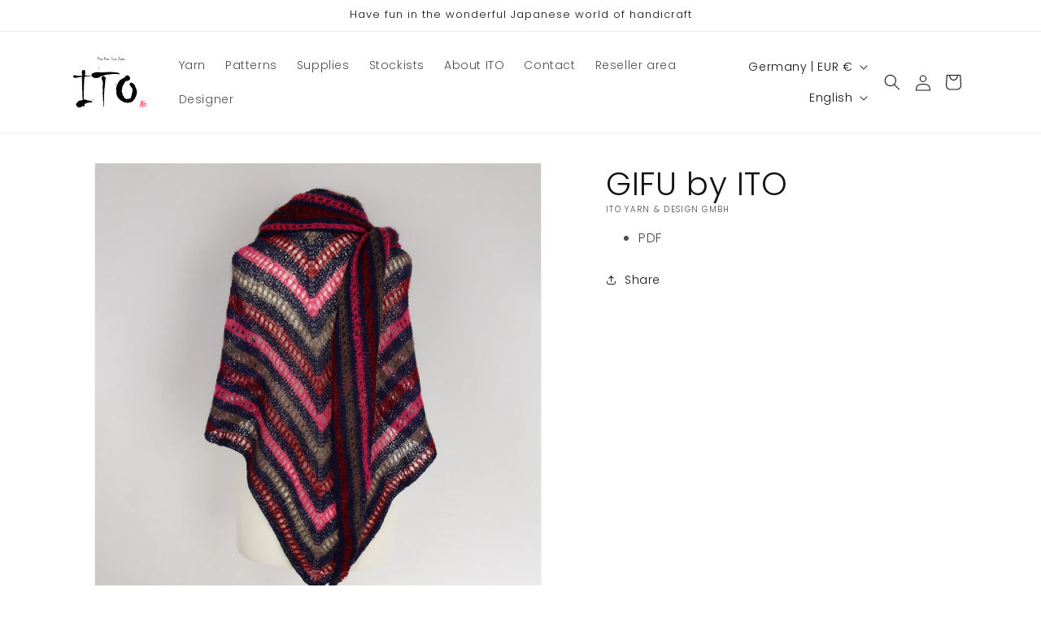

--- FILE ---
content_type: image/svg+xml
request_url: https://ito-yarn.com/cdn/shop/files/Logo_ITO_FineYarnfrom_Japan.svg?v=1711967660&width=90
body_size: 7471
content:
<?xml version="1.0" encoding="UTF-8" standalone="no"?>
<!-- Created with Inkscape (http://www.inkscape.org/) -->

<svg
   version="1.1"
   id="svg1"
   width="131.28516"
   height="91.445312"
   viewBox="0 0 131.28516 91.445314"
   sodipodi:docname="Logo ITO_FineYarnfrom Japan.eps"
   inkscape:export-filename="Logo ITO_FineYarnfrom Japan.eps.svg"
   inkscape:export-xdpi="96"
   inkscape:export-ydpi="96"
   xmlns:inkscape="http://www.inkscape.org/namespaces/inkscape"
   xmlns:sodipodi="http://sodipodi.sourceforge.net/DTD/sodipodi-0.dtd"
   xmlns="http://www.w3.org/2000/svg"
   xmlns:svg="http://www.w3.org/2000/svg">
  <defs
     id="defs1" />
  <sodipodi:namedview
     id="namedview1"
     pagecolor="#ffffff"
     bordercolor="#000000"
     borderopacity="0.25"
     inkscape:showpageshadow="2"
     inkscape:pageopacity="0.0"
     inkscape:pagecheckerboard="0"
     inkscape:deskcolor="#d1d1d1" />
  <g
     id="g1"
     inkscape:groupmode="layer"
     inkscape:label="1"
     transform="translate(-235.16797,-0.71484392)">
    <g
       id="group-R5">
      <path
         id="path2"
         d="m 2.2508582,-3.996519 -0.046875,-0.07034 -0.058594,-0.011723 -0.058594,-0.058617 -0.023437,-0.046893 -0.09375,-0.011723 -0.035156,-0.046893 -0.2695313,-0.058617 -0.070312,-0.058617 -0.1289062,-0.03517 h -0.09375 l -0.082031,0.03517 -0.082031,0.046893 -0.058594,0.082063 -0.1171875,0.093787 -0.09375,0.058617 -0.0820313,0.046893 -0.0351563,0.058617 H 0.7625778 L 0.703984,-3.937902 H 0.5867965 l -0.10546875,0.03517 -0.0585938,0.093787 -0.0351563,0.1875731 -0.046875,0.1406798 0.0234375,0.093787 -0.046875,0.1641265 -0.0117188,0.1289565 v 0.1641265 l 0.0351563,0.4220395 -0.0234375,0.1758498 0.046875,0.4103162 0.0117188,0.1992965 0.0234375,0.1172332 v 0.1641265 l 0.046875,0.1641264 0.0117188,0.1406799 0.0117188,0.21101975 0.0117188,0.22274309 0.0351562,0.293083 0.0117188,0.19929645 -0.046875,0.0703399 -0.0351563,0.07033992 0.0117188,0.10550989 0.0585937,0.10550988 0.0585938,0.0703399 0.09375,0.0937866 0.0351563,0.0234466 0.046875,-0.0117233 0.0351563,-0.03517 0.0234375,-0.0586166 0.0351563,-0.0820632 V 0.03630322 l -0.0351563,-0.09378657 -0.0585938,-0.10550988 -0.0117188,-0.18757313 -0.0351563,-0.21101976 v -0.42203953 l -0.0117188,-0.17584985 -0.0117188,-0.1875731 -0.0117188,-0.2227431 -0.0117188,-0.093787 0.0117188,-0.082063 0.0585938,-0.058617 0.0820313,-0.07034 v -0.082063 l 0.046875,-0.058617 0.1171875,0.023447 0.10546875,-0.03517 h 0.234375 l 0.1523438,0.011723 H 1.688359 l 0.1054688,-0.058617 -0.011719,-0.07034 -0.082031,-0.023447 -0.082031,0.011723 -0.058594,-0.023447 -0.140625,-0.023447 -0.09375,-0.023447 H 1.2078895 l -0.1875,0.023447 -0.11718752,-0.023447 -0.0585938,-0.03517 -0.0351563,-0.058617 0.0117188,-0.1055099 v -0.1289565 l 0.0117188,-0.1406798 0.0234375,-0.1406799 0.0351563,-0.1172332 -0.0117188,-0.1289565 0.0117188,-0.1055099 0.046875,-0.1055099 0.0351563,-0.093787 0.0585937,-0.082063 0.070312,-0.082063 0.140625,-0.1172332 0.070312,-0.023447 0.023437,-0.03517 0.082031,-0.03517 0.09375,-0.046893 0.082031,-0.023447 h 0.1289063 l 0.1523437,0.03517 0.1992188,0.023447 h 0.070312 l 0.046875,-0.03517 0.058594,-0.058617 0.023437,-0.07034 z m 0.2080078,0.7033992 -0.035156,0.011723 -0.011719,0.058617 0.046875,0.011723 0.046875,-0.023447 z m 0.3046875,0.1172332 -0.046875,-0.011723 -0.070312,0.011723 -0.1171875,0.023447 -0.1054687,0.011723 -0.070312,0.011723 -0.082031,0.046893 -0.046875,0.046893 -0.023437,0.07034 -0.011719,0.058617 0.011719,0.058617 0.023437,0.07034 0.070312,0.093787 0.058594,0.058617 0.058594,0.03517 0.046875,0.03517 h 0.1640625 l 0.058594,-0.046893 0.046875,-0.058617 0.023437,-0.07034 v -0.093786 l -0.023437,-0.03517 -0.035156,-0.058617 v -0.046893 l 0.046875,-0.07034 0.046875,-0.046893 0.011719,-0.046893 z m 0.070312,1.2661186 -0.035156,-0.03517 -0.046875,-0.023447 -0.046875,-0.058617 H 2.646366 l -0.058594,-0.03517 -0.058594,-0.046893 -0.070312,-0.023447 -0.058594,0.023447 -0.046875,0.011723 -0.046875,0.058617 -0.023437,0.07034 0.023437,0.07034 0.011719,0.07034 0.011719,0.1055099 -0.011719,0.1055099 v 0.2344664 l 0.011719,0.058617 0.046875,0.1172332 0.035156,0.03517 0.046875,0.03517 0.023437,0.058617 v 0.07034 l 0.011719,0.0820632 -0.011719,0.0820632 0.011719,0.1172332 0.011719,0.0468933 0.011719,0.1758498 0.011719,0.0703399 v 0.0820632 l 0.011719,0.0586166 v 0.0937866 l 0.046875,0.0820632 v 0.0586166 L 2.622929,0.0011338 2.646366,0.11836701 2.669803,0.17698361 2.69324,0.18870691 2.728396,0.17698361 2.763552,0.13009031 2.740115,0.07147371 V 0.02457989 L 2.716678,-0.04576003 2.704959,-0.12782327 2.69324,-0.19816317 2.681521,-0.25677977 v -0.14067985 l -0.023437,-0.0703399 0.023437,-0.0937866 -0.023437,-0.0820632 -0.023437,-0.0703399 V -0.81949911 L 2.646366,-0.91328571 2.634647,-1.0422423 v -0.1055098 l 0.011719,-0.093787 0.011719,-0.1055099 0.023437,-0.07034 -0.023437,-0.082063 0.035156,-0.093787 v -0.093787 l 0.023437,-0.082063 0.035156,-0.03517 0.058594,-0.023447 0.023437,-0.03517 z m 2.0712891,1.51230836 -0.023437,-0.0586166 -0.046875,-0.0703399 -0.011719,-0.0820632 -0.035156,-0.0820632 -0.011719,-0.0937866 V -0.9367323 l -0.023437,-0.0937865 -0.011719,-0.082063 -0.023437,-0.1875731 v -0.082063 l -0.035156,-0.093787 -0.035156,-0.082063 -0.035156,-0.046893 -0.011719,-0.082063 -0.035156,-0.07034 -0.035156,-0.082063 -0.035156,-0.046893 -0.082031,-0.023447 -0.1875,0.023447 -0.1640625,0.046893 -0.082031,0.011723 -0.058594,0.011723 -0.070312,-0.023447 -0.023437,-0.07034 -0.035156,-0.046893 -0.058594,-0.07034 -0.058594,-0.03517 -0.070312,-0.046893 H 3.4403114 l -0.070312,0.046893 -0.035156,0.03517 -0.035156,0.058617 v 0.1289566 l 0.023437,0.058617 0.023437,0.046893 0.046875,0.058617 0.023437,0.07034 v 0.5744427 l 0.023437,0.0937865 v 0.15240316 l 0.011719,0.10550989 v 0.10550988 l 0.011719,0.10550988 0.011719,0.0703399 v 0.0586166 l 0.023437,0.1758498 0.023437,0.08206324 0.035156,0.10550988 0.023437,0.03516997 0.046875,0.02344664 h 0.046875 L 3.7332784,0.07147442 3.7801534,0.00113449 V -0.06920543 L 3.7332784,-0.23333191 V -0.5733082 l 0.011719,-0.12895652 v -0.10550989 l 0.011719,-0.10550988 0.023437,-0.10550991 0.046875,-0.058617 0.058594,-0.07034 0.011719,-0.058617 0.011719,-0.07034 0.035156,-0.07034 0.070312,-0.1055099 0.1171875,-0.1406798 0.070312,-0.023447 0.082031,-0.023447 0.070312,0.023447 0.035156,0.046893 0.082031,0.03517 0.070312,0.07034 0.046875,0.1524032 0.011719,0.2110197 0.046875,0.15240325 0.011719,0.0820632 0.023437,0.0820632 v 0.0820633 l 0.011719,0.0820632 0.023437,0.0820632 v 0.14067984 l 0.023437,0.0586166 0.046875,0.0468933 h 0.058594 l 0.035156,-0.0234466 0.023437,-0.0234466 z m -0.3046875,0.0937866 -0.046875,0.0468933 0.023437,0.0468933 0.035156,-0.0117233 0.023437,-0.03517 z M 7.0672645,-1.4056652 7.0321082,-1.5111751 6.9852332,-1.5697917 6.903202,-1.6518549 6.809452,-1.6987482 6.4696082,-1.874598 6.340702,-1.909768 6.1883582,-1.9332146 6.0711707,-1.9214913 h -0.140625 l -0.1054687,0.011723 -0.09375,0.046893 -0.082031,0.07034 -0.070312,0.1055099 -0.046875,0.011723 -0.046875,0.046893 -0.023437,0.03517 -0.070312,0.1406798 -0.023437,0.093787 -0.023437,0.1172332 v 0.1055099 l 0.011719,0.093787 0.035156,0.12895657 0.070312,0.15240316 0.070312,0.17584981 0.035156,0.0234466 0.046875,0.0820632 0.070312,0.0468933 0.070312,0.0586166 0.1171875,0.0937866 0.1289062,0.0820632 0.1054688,0.0586166 0.1289062,0.0234466 0.1289063,0.0117233 0.09375,-0.0234466 0.09375,-0.03517 0.09375,-0.0468933 0.09375,-0.0586166 0.046875,-0.03517 0.035156,-0.0234466 -0.011719,-0.0234467 H 6.762577 l -0.082031,0.0117233 -0.09375,0.03517 -0.070312,0.0117233 -0.09375,0.0234466 h -0.09375 l -0.082031,-0.03517 -0.070312,-0.03517 -0.1289063,-0.0586166 -0.058594,-0.0586166 -0.1289063,-0.14067984 -0.070312,-0.0820632 -0.035156,-0.0703399 -0.011719,-0.12895652 0.035156,-0.0586166 0.058594,-0.0234466 0.082031,-0.0117233 0.1054687,0.0117233 h 0.140625 l 0.082031,-0.0234466 0.09375,-0.0468932 0.09375,-0.03517 0.1289062,-0.03517 0.140625,-0.011723 0.1171875,-0.03517 0.1054688,-0.046893 0.082031,-0.046893 0.058594,-0.082063 z M 6.762577,-0.46779956 H 6.715702 l -0.011719,0.03517 0.023437,0.03517 0.035156,-0.03517 z m -0.2695313,-0.96131224 -0.082031,0.023447 -0.09375,0.023447 -0.1054688,0.011723 H 6.106327 l -0.09375,-0.023447 H 5.8953895 l -0.070312,-0.011723 -0.035156,0.011723 -0.023437,-0.046893 0.046875,-0.046893 0.046875,-0.03517 0.082031,-0.046893 0.082031,-0.03517 0.082031,-0.023447 h 0.09375 l 0.09375,0.011723 0.1640625,0.07034 0.046875,0.058617 z m 5.0126953,-3.0715099 -0.05859,0.023447 -0.01172,0.03517 0.05859,0.03517 0.02344,-0.058617 z m -0.02344,0.1875731 -0.03516,-0.023447 -0.04687,0.023447 -0.03516,0.011723 -0.222656,0.1875731 -0.08203,0.07034 -0.08203,0.1172332 -0.07031,0.082063 -0.07031,0.1406798 -0.07031,0.1055099 -0.05859,0.1289565 -0.07031,0.07034 -0.03516,0.1055098 -0.07031,0.1055099 -0.04687,0.1289566 -0.01172,0.082063 0.01172,0.1641265 -0.08203,0.1406798 -0.07031,0.1406799 -0.05859,0.1289565 -0.02344,0.082063 -0.03516,0.023447 -0.09375,-0.011723 -0.04687,0.011723 -0.082032,-0.07034 -0.011719,-0.058617 -0.1171875,-0.2461897 -0.058594,-0.1055099 -0.046875,-0.1406798 -0.046875,-0.1172332 -0.046875,-0.1641265 -0.023437,-0.1641265 -0.011719,-0.1406798 -0.011719,-0.1172332 -0.082031,-0.1289565 -0.082031,-0.082063 -0.1171875,-0.07034 -0.234375,-0.07034 -0.1171875,0.023447 H 8.880741 l -0.046875,0.023447 -0.011719,0.03517 -0.058594,0.058617 -0.023437,0.1055099 -0.011719,0.1055099 0.011719,0.058617 0.046875,0.093787 0.09375,0.1055099 0.058594,0.082063 0.09375,0.1406798 0.140625,0.1524032 0.1054687,0.1406798 0.082031,0.082063 0.082031,0.1172332 0.09375,0.093787 0.011719,0.07034 -0.046875,0.082063 -0.035156,0.082063 -0.023437,0.046893 0.023437,0.058617 0.035156,0.07034 0.082031,0.046893 0.046875,0.058617 0.070312,0.046893 0.046875,0.082063 0.023437,0.082063 0.023437,0.1055099 -0.011719,0.1172332 0.035156,0.093787 0.011719,0.1406799 0.058594,0.257913 v 0.093787 l 0.023437,0.10550987 -0.023437,0.0820632 v 0.25791305 l -0.023437,0.14067984 0.046875,0.35169961 0.035156,0.14067985 0.023437,0.10550988 0.035156,0.0234466 h 0.02344 l 0.03516,-0.0117233 0.02344,-0.03517 0.02344,-0.08206324 -0.01172,-0.12895653 0.01172,-0.04689328 v -0.0468933 l -0.02344,-0.1172332 0.02344,-0.11723321 v -0.1172332 l 0.02344,-0.16412648 0.03516,-0.15240317 0.04687,-0.12895652 0.02344,-0.10550987 0.02344,-0.1406798 0.03516,-0.1172332 0.02344,-0.1406799 0.03516,-0.1524031 0.03516,-0.1172333 0.01172,-0.1172332 0.03516,-0.058617 0.03516,-0.1406798 0.05859,-0.1172332 0.08203,-0.1055099 0.07031,-0.046893 0.01172,-0.046893 0.08203,-0.1055099 0.02344,-0.1055099 0.04687,-0.1172332 0.01172,-0.1289565 v -0.2344664 l 0.03516,-0.1289566 0.02344,-0.1289565 0.05859,-0.1172332 0.03516,-0.1055099 0.04687,-0.1055099 0.04687,-0.082063 0.05859,-0.1172332 0.04687,-0.058617 0.05859,-0.03517 0.04687,-0.093786 0.08203,-0.058617 0.05859,-0.058617 0.03516,-0.07034 0.01172,-0.07034 z m 1.344726,3.49354943 -0.05859,0.0234466 v 0.03517 l 0.03516,0.0117233 0.03516,-0.0234466 z m 0.02344,0.48065614 -0.02344,-0.0937866 -0.03516,-0.0937866 -0.02344,-0.0820632 -0.05859,-0.24618973 -0.02344,-0.12895652 -0.02344,-0.14067982 v -0.1992964 l -0.08203,-0.2461898 -0.02344,-0.1055099 -0.03516,-0.1172332 -0.05859,-0.082063 -0.05859,-0.046893 -0.09375,-0.07034 -0.09375,-0.03517 -0.08203,-0.03517 -0.105469,-0.03517 -0.140625,0.011723 -0.175781,0.03517 -0.08203,0.03517 -0.09375,0.082063 -0.09375,0.046893 -0.08203,0.07034 -0.05859,0.082063 -0.05859,0.07034 -0.02344,0.07034 0.01172,0.07034 0.04687,0.058617 0.07031,0.03517 h 0.09375 l 0.105468,-0.023447 h 0.08203 l 0.08203,-0.011723 0.07031,-0.046893 0.07031,-0.03517 h 0.05859 l 0.03516,-0.011723 0.09375,0.011723 0.117187,0.03517 0.128907,0.1055099 0.09375,0.1641265 -0.02344,0.058617 -0.05859,0.023447 -0.257812,0.1289566 -0.105469,0.023447 -0.08203,0.0234466 -0.105469,0.0117233 -0.08203,0.0586166 -0.07031,0.0586166 -0.04687,0.0937866 -0.05859,0.0937866 -0.01172,0.0937866 v 0.21101976 l 0.04687,0.0820632 0.04687,0.0703399 0.09375,0.0586166 0.105469,0.03517 0.08203,0.0117233 0.05859,0.02344664 0.05859,-0.02344664 0.08203,-0.0234466 0.08203,-0.03517 0.105469,-0.03517 0.09375,-0.0468933 0.04687,-0.0586166 0.08203,-0.0468933 0.05859,-0.0586166 0.04687,-0.03517 0.03516,-0.0117233 0.02344,0.0234466 0.02344,0.0820632 0.03516,0.0586166 0.02344,0.0820632 0.05859,0.0468933 h 0.03516 l 0.04687,-0.0468933 z m -0.269532,0.0117233 -0.03516,0.0234466 -0.01172,0.03517 0.04687,0.0117233 0.02344,-0.0117233 z m -0.140625,-0.48065614 -0.01172,0.0937866 -0.04687,0.0586166 -0.04687,0.0703399 -0.05859,0.0468933 -0.140625,0.0937866 -0.05859,0.0117233 -0.04687,0.0468933 -0.09375,0.0234466 h -0.08203 l -0.08203,-0.0234466 -0.02344,-0.0586166 v -0.0703399 l 0.02344,-0.0586166 0.01172,-0.0586166 0.07031,-0.11723321 0.05859,-0.0468933 0.07031,-0.0234466 0.07031,-0.0117233 0.07031,-0.0468933 0.140625,-0.0468933 0.07031,-0.0117233 0.08203,0.0234466 0.02344,0.03517 z m 2.074219,-0.85580233 -0.02344,-0.03517 -0.07031,-0.023447 h -0.05859 l -0.09375,0.023447 -0.09375,0.011723 -0.164062,0.082063 -0.08203,0.046893 -0.05859,0.046893 -0.04687,0.011723 -0.03516,-0.011723 -0.03516,-0.03517 v -0.1172332 l -0.04687,-0.07034 -0.01172,-0.07034 -0.09375,-0.03517 -0.08203,-0.011723 -0.09375,0.03517 -0.08203,0.03517 -0.04687,0.03517 -0.03516,0.058617 -0.01172,0.07034 0.01172,0.07034 0.02344,0.082063 0.04687,0.058617 0.04687,0.082063 v 0.07034 l 0.01172,0.07034 v 0.093787 l 0.01172,0.10550983 -0.02344,0.18757312 v 0.18757313 l -0.01172,0.0703399 0.01172,0.0703399 v 0.29308301 l 0.04687,0.1172332 0.03516,0.04689328 0.04687,0.01172332 0.05859,-0.01172332 0.08203,-0.02344664 0.04687,-0.04689328 0.04687,-0.09378656 v -0.0820632 l 0.01172,-0.0937866 v -0.0820632 l 0.03516,-0.0820632 V -0.7960524 l 0.01172,-0.0820632 0.02344,-0.0703399 0.02344,-0.0820632 0.02344,-0.058617 v -0.093787 l 0.02344,-0.058617 0.03516,-0.082063 0.117187,-0.1172332 0.09375,-0.03517 0.04687,-0.07034 0.105469,-0.058617 0.07031,-0.011723 h 0.05859 l 0.04687,0.011723 0.04687,-0.011723 z m 1.798828,1.26611854 -0.02344,-0.0586166 -0.04687,-0.0703399 -0.01172,-0.0820632 -0.03516,-0.0820632 -0.01172,-0.0937866 v -0.15240316 l -0.02344,-0.0937865 -0.01172,-0.082063 -0.02344,-0.1875731 v -0.082063 l -0.03516,-0.093787 -0.03516,-0.082063 -0.03516,-0.046893 -0.01172,-0.082063 -0.03516,-0.07034 -0.03516,-0.082063 -0.03516,-0.046893 -0.08203,-0.023447 -0.1875,0.023447 -0.164063,0.046893 -0.08203,0.011723 -0.05859,0.011723 -0.07031,-0.023447 -0.02344,-0.07034 -0.03516,-0.046893 -0.05859,-0.07034 -0.05859,-0.03517 -0.07031,-0.046893 h -0.164063 l -0.07031,0.046893 -0.03516,0.03517 -0.03516,0.058617 v 0.1289566 l 0.02344,0.058617 0.02344,0.046893 0.04687,0.058617 0.02344,0.07034 v 0.5744427 l 0.02344,0.0937865 v 0.15240316 l 0.01172,0.10550989 v 0.10550988 l 0.01172,0.10550988 0.01172,0.0703399 v 0.0586166 l 0.02344,0.1758498 0.02344,0.08206324 0.03516,0.10550988 0.02344,0.03516997 0.04687,0.02344664 h 0.04687 l 0.05859,-0.01172332 0.04687,-0.07033993 v -0.07033992 l -0.04687,-0.16412648 v -0.33997629 l 0.01172,-0.12895652 v -0.10550989 l 0.01172,-0.10550988 0.02344,-0.10550989 0.04687,-0.058617 0.05859,-0.07034 0.01172,-0.058617 0.01172,-0.07034 0.03516,-0.07034 0.07031,-0.1055099 0.117188,-0.1406798 0.07031,-0.023447 0.08203,-0.023447 0.07031,0.023447 0.03516,0.046893 0.08203,0.03517 0.07031,0.07034 0.04687,0.1524032 0.01172,0.2110197 0.04687,0.15240323 0.01172,0.0820632 0.02344,0.0820632 v 0.0820633 l 0.01172,0.0820632 0.02344,0.0820632 v 0.14067984 l 0.02344,0.0586166 0.04687,0.0468933 h 0.05859 l 0.03516,-0.0234466 0.02344,-0.0234466 z m -0.304687,0.0937866 -0.04687,0.0468933 0.02344,0.0468933 0.03516,-0.0117233 0.02344,-0.03517 z m 3.676758,-3.44665614 -0.04687,-0.058617 -0.128907,-0.1289566 -0.07031,-0.03517 -0.08203,-0.023447 -0.105469,-0.03517 -0.09375,0.03517 h -0.07031 l -0.09375,0.023447 -0.08203,0.046893 -0.05859,0.03517 -0.04687,0.07034 -0.01172,0.093787 -0.02344,0.058617 -0.03516,0.082063 -0.04687,0.07034 -0.03516,0.093786 -0.04687,0.1641265 -0.01172,0.1055099 -0.02344,0.1758498 v 0.1641265 l 0.03516,0.1641265 -0.01172,0.07034 0.01172,0.07034 0.02344,0.1172332 0.02344,0.1055099 0.01172,0.1055099 v 0.046893 l -0.02344,0.03517 -0.07031,0.046893 -0.07031,-0.011723 h -0.07031 l -0.152343,0.023447 -0.07031,0.046893 -0.04687,0.07034 -0.01172,0.058617 0.01172,0.046893 0.02344,0.046893 0.105468,0.1055099 0.07031,0.023447 0.09375,0.011723 0.07031,-0.023447 0.07031,-0.011723 0.08203,-0.023447 0.05859,0.03517 v 1.13716207 l -0.01172,0.0937866 v 0.0937866 l -0.04687,0.16412648 -0.02344,0.10550988 -0.02344,0.11723321 -0.02344,0.09378656 v 0.18757312 l -0.01172,0.12895653 -0.02344,0.19929644 v 0.10550988 l 0.03516,0.0586166 0.05859,-0.0234466 0.03516,-0.0586166 -0.01172,-0.0820632 V 0.45834275 l 0.01172,-0.0937866 v -0.0820632 l 0.02344,-0.1172332 0.04687,-0.12895652 0.02344,-0.11723321 0.04687,-0.1172332 0.02344,-0.15240317 0.01172,-0.10550988 v -0.19929644 l 0.02344,-0.10550989 0.01172,-0.0937866 V -1.6518549 l 0.02344,-0.03517 0.117187,-0.082063 h 0.08203 l 0.152344,-0.046893 h 0.09375 l 0.246094,-0.082063 0.03516,-0.023447 -0.05859,-0.03517 -0.03516,-0.03517 -0.117187,-0.046893 h -0.09375 l -0.09375,-0.011723 -0.07031,0.011723 -0.04687,-0.023447 -0.117187,-0.011723 -0.07031,-0.023447 -0.04687,-0.046893 -0.01172,-0.046893 -0.01172,-0.093787 V -2.507657 l -0.01172,-0.1055099 0.03516,-0.093787 v -0.1406799 l 0.04687,-0.2344664 0.03516,-0.1055099 0.04687,-0.093787 0.01172,-0.082063 0.05859,-0.07034 0.08203,-0.058617 0.08203,-0.046893 0.07031,-0.023447 0.08203,-0.011723 h 0.128906 l 0.105469,-0.058617 0.02344,-0.058617 z m 1.3125,2.086751 -0.02344,-0.03517 -0.07031,-0.023447 h -0.05859 l -0.09375,0.023447 -0.09375,0.011723 -0.164063,0.082063 -0.08203,0.046893 -0.05859,0.046893 -0.04687,0.011723 -0.03516,-0.011723 -0.03516,-0.03517 v -0.1172332 l -0.04687,-0.07034 -0.01172,-0.07034 -0.09375,-0.03517 -0.08203,-0.011723 -0.09375,0.03517 -0.08203,0.03517 -0.04687,0.03517 -0.03516,0.058617 -0.01172,0.07034 0.01172,0.07034 0.02344,0.082063 0.04687,0.058617 0.04687,0.082063 v 0.07034 l 0.01172,0.07034 v 0.093787 l 0.01172,0.10550986 -0.02344,0.18757312 v 0.18757313 l -0.01172,0.0703399 0.01172,0.0703399 v 0.29308301 l 0.04687,0.1172332 0.03516,0.04689328 0.04687,0.01172332 0.05859,-0.01172332 0.08203,-0.02344664 0.04687,-0.04689328 0.04687,-0.09378656 v -0.0820632 l 0.01172,-0.0937866 v -0.0820632 l 0.03516,-0.0820632 v -0.28135969 l 0.01172,-0.0820632 0.02344,-0.0703399 0.02344,-0.0820632 0.02344,-0.058617 v -0.093787 l 0.02344,-0.058617 0.03516,-0.082063 0.117188,-0.1172332 0.09375,-0.03517 0.04687,-0.07034 0.105468,-0.058617 0.07031,-0.011723 h 0.05859 l 0.04687,0.011723 0.04687,-0.011723 z m 1.110351,0.07034 h -0.03516 l -0.02344,0.023447 0.03516,0.023447 0.03516,-0.011723 z m 0.585938,0.586166 -0.02344,-0.07034 -0.140625,-0.2110198 -0.07031,-0.046893 -0.140625,-0.1055098 -0.07031,-0.023447 -0.05859,-0.046893 h -0.04687 l -0.02344,0.046893 0.01172,0.058617 0.03516,0.03517 0.05859,0.046893 0.07031,0.046893 0.117188,0.1406799 0.04687,0.093787 0.02344,0.07034 v 0.1172332 l -0.01172,0.0937866 -0.04687,0.0937866 -0.07031,0.0703399 -0.105469,0.0703399 -0.09375,0.0117233 -0.105469,0.0117233 -0.01172,-0.0234466 h -0.105469 l -0.07031,-0.0234466 -0.05859,-0.0586166 -0.07031,-0.0468933 -0.04687,-0.0586166 -0.03516,-0.0820633 -0.02344,-0.0937866 v -0.0937866 l 0.01172,-0.1055098 0.02344,-0.07034 0.03516,-0.1172332 0.05859,-0.046893 0.01172,-0.082063 0.03516,-0.07034 0.04687,-0.082063 0.04687,-0.058617 0.01172,-0.07034 -0.01172,-0.07034 -0.03516,-0.058617 -0.05859,-0.03517 -0.08203,-0.011723 -0.105468,0.023447 -0.07031,0.03517 -0.08203,0.058617 -0.05859,0.046893 -0.01172,0.07034 -0.05859,0.058617 -0.05859,0.1758498 -0.04687,0.1172332 v 0.1172332 l -0.02344,0.1055099 -0.01172,0.0937866 v 0.10550988 l 0.01172,0.0937866 0.03516,0.0820633 0.04687,0.0820632 0.04687,0.0703399 0.07031,0.0468933 0.05859,0.0820632 0.08203,0.0703399 0.07031,0.0234466 0.09375,0.03517 0.09375,0.0234466 0.117187,0.0234466 0.105469,-0.0117233 0.117187,-0.0234466 0.105469,-0.0117233 0.105469,-0.03517 0.09375,-0.0468933 0.04687,-0.0703399 0.07031,-0.0468933 0.04687,-0.0820632 0.03516,-0.0820632 0.03516,-0.0703399 0.02344,-0.0937866 0.01172,-0.10550988 z m 2.727539,-0.9026957 -0.05859,-0.03517 -0.03516,0.07034 0.03516,0.046893 0.08203,-0.03517 z m 0.03516,1.41852181 v -0.0586166 l -0.01172,-0.0820632 v -0.16412649 l -0.02344,-0.0703399 -0.03516,-0.0703399 -0.01172,-0.11723322 -0.01172,-0.082063 v -0.07034 l -0.01172,-0.093787 v -0.082063 l -0.01172,-0.07034 -0.03516,-0.07034 -0.03516,-0.058617 -0.04687,-0.07034 -0.07031,-0.046893 -0.08203,-0.03517 -0.05859,-0.03517 -0.05859,-0.011723 -0.07031,0.011723 -0.05859,0.03517 -0.05859,0.046893 -0.05859,0.03517 -0.05859,0.058617 -0.05859,0.07034 -0.04687,0.03517 -0.03516,0.046893 -0.02344,-0.1641265 v -0.058617 l -0.03516,-0.07034 -0.05859,-0.058617 -0.05859,-0.03517 -0.08203,-0.023447 -0.105469,0.023447 -0.05859,0.03517 -0.07031,0.023447 -0.08203,0.03517 -0.08203,0.011723 -0.03516,-0.058617 -0.03516,-0.03517 -0.04687,-0.058617 -0.09375,-0.03517 -0.08203,-0.03517 -0.105468,-0.023447 -0.105469,-0.011723 -0.07031,0.023447 -0.09375,0.046893 -0.03516,0.03517 -0.03516,0.046893 -0.01172,0.082063 0.07031,0.1406799 0.03516,0.082063 0.03516,0.093787 0.01172,0.07034 -0.01172,0.082063 v 0.1172332 l 0.02344,0.1055099 v 0.14067986 l 0.02344,0.12895652 v 0.28135969 l 0.02344,0.1172332 0.02344,0.14067985 0.03516,0.12895652 0.03516,0.04689328 0.04687,0.02344664 h 0.05859 l 0.07031,-0.01172332 0.07031,-0.07033992 0.04687,-0.0820632 v -0.14067985 l -0.01172,-0.0937866 V -0.5498628 l 0.01172,-0.1172332 0.01172,-0.10550989 0.02344,-0.12895652 0.08203,-0.24618969 0.04687,-0.093787 0.05859,-0.082063 0.07031,-0.082063 0.105469,-0.1055099 0.07031,-0.023447 0.08203,-0.011723 0.05859,0.023447 0.03516,0.082063 0.01172,0.093787 v 0.2110198 l 0.01172,0.082063 v 0.52754944 l -0.01172,0.1172332 v 0.15240317 l 0.01172,0.0468933 0.04687,0.03517 h 0.05859 l 0.03516,-0.0586166 v -0.0703399 l 0.02344,-0.0820633 v -0.293083 l 0.01172,-0.0820633 0.01172,-0.10550988 0.03516,-0.0703399 0.02344,-0.10550993 0.02344,-0.093787 0.03516,-0.046893 0.03516,-0.093787 0.04687,-0.023447 0.08203,-0.058617 0.07031,0.011723 h 0.152343 l 0.04687,0.011723 0.05859,0.011723 0.05859,0.058617 0.03516,0.07034 0.03516,0.25791303 0.01172,0.0937866 0.02344,0.0703399 0.02344,0.10550989 0.01172,0.10550988 0.02344,0.0937866 0.01172,0.0586166 v 0.10550989 l 0.05859,-0.0117233 0.02344,-0.0703399 0.01172,-0.0586166 z m 4.798828,-3.58733601 -0.1875,-0.03517 -0.09375,0.011723 -0.128906,-0.03517 h -0.105469 l -0.164062,-0.011723 -0.246094,-0.03517 -0.164063,0.011723 -0.140625,0.011723 H 28.88465 l -0.08203,0.011723 h -0.04687 l -0.07031,0.023447 h -0.10548 l -0.105469,0.023447 h -0.140625 l -0.304687,0.1055099 h -0.09375 l -0.128907,0.046893 -0.117187,0.011723 -0.140625,-0.023447 -0.08203,-0.03517 -0.105469,-0.03517 -0.08203,0.03517 -0.01172,0.093787 v 0.07034 l 0.05859,0.046893 0.07031,0.046893 h 0.105469 l 0.1875,0.023447 0.164062,0.023447 0.09375,-0.011723 0.09375,-0.03517 0.140625,-0.03517 0.08203,-0.03517 0.128906,-0.011723 h 0.09375 l 0.05859,0.07034 -0.02344,0.058617 0.02344,0.07034 v 0.2344664 l 0.03516,0.082063 -0.03516,0.023447 -0.01172,0.07034 0.01172,0.1289565 0.05859,0.1524032 0.02344,0.1524031 v 0.093787 l 0.03516,0.093787 -0.03516,0.07034 0.03516,0.082063 v 0.2696364 l -0.01172,0.2110198 -0.02344,0.1406798 -0.04687,0.1758498 -0.02344,0.1055099 0.01172,0.082063 -0.02344,0.1641265 -0.03516,0.1406799 -0.04687,0.1406798 -0.07031,0.17584982 -0.03516,0.15240317 -0.105469,0.16412648 -0.04687,0.0937866 -0.07031,0.0820633 -0.105468,0.0820632 -0.105469,0.10550988 -0.117188,0.0586166 -0.08203,0.03516996 -0.03516,0.02344664 -0.09375,0.02344664 -0.128906,-0.02344664 -0.08203,-0.03516996 -0.08203,-0.02344664 -0.105469,0.04689328 -0.05859,0.07033992 v 0.10550989 l 0.03516,0.0820632 0.02344,0.0820632 0.05859,0.0234466 0.128906,0.0234466 h 0.339844 l 0.128906,-0.0234466 0.210938,-0.0703399 0.164062,-0.0937866 0.105469,-0.09378656 0.09375,-0.09378657 0.07031,-0.10550988 0.04687,-0.03517 0.222656,-0.44548617 0.01172,-0.0820632 0.03516,-0.11723321 0.01172,-0.10550988 0.05859,-0.0586166 0.02344,-0.25791307 v -0.1406798 l 0.03516,-0.082063 -0.02344,-0.1289565 0.02344,-0.1406799 V -1.874598 l 0.02344,-0.093787 -0.02344,-0.093787 v -0.3399763 l -0.03516,-0.1055099 V -2.718678 l -0.01172,-0.1758498 -0.01172,-0.1641264 -0.03516,-0.1641265 -0.04687,-0.1641265 -0.01172,-0.1641265 0.01172,-0.1641265 0.01172,-0.1289565 0.04687,-0.093787 0.117187,-0.023447 0.152344,0.011723 0.175781,-0.023447 h 0.164063 l 0.164062,-0.046893 0.152344,-0.023447 h 0.152344 l 0.128906,0.023447 h 0.1875 z m -2.882812,4.46658503 h -0.05859 l -0.03516,0.0586166 0.04687,0.03517 0.07031,-0.0117233 v -0.0586166 z m 3.93457,-1.20750199 -0.05859,0.0234466 v 0.03517 l 0.03516,0.0117233 0.03516,-0.0234466 z m 0.02344,0.48065614 -0.02344,-0.0937866 -0.03516,-0.0937866 -0.02344,-0.0820632 -0.05859,-0.24618973 -0.02344,-0.12895652 -0.02344,-0.14067983 v -0.1992964 l -0.08203,-0.2461898 -0.02344,-0.1055099 -0.03516,-0.1172332 -0.05859,-0.082063 -0.05859,-0.046893 -0.09375,-0.07034 -0.09375,-0.03517 -0.08203,-0.03517 -0.105469,-0.03517 -0.140625,0.011723 -0.175781,0.03517 -0.08203,0.03517 -0.09375,0.082063 -0.09375,0.046893 -0.08203,0.07034 -0.05859,0.082063 -0.05859,0.07034 -0.02344,0.07034 0.01172,0.07034 0.04687,0.058617 0.07031,0.03517 h 0.09375 l 0.105469,-0.023447 h 0.08203 l 0.08203,-0.011723 0.07031,-0.046893 0.07031,-0.03517 h 0.05859 l 0.03516,-0.011723 0.09375,0.011723 0.117187,0.03517 0.128906,0.1055099 0.09375,0.1641265 -0.02344,0.058617 -0.05859,0.023447 -0.257812,0.1289566 -0.105469,0.023447 -0.08203,0.0234466 -0.105469,0.0117233 -0.08203,0.0586166 -0.07031,0.0586166 -0.04687,0.0937866 -0.05859,0.0937866 -0.01172,0.0937866 v 0.21101976 l 0.04687,0.0820632 0.04687,0.0703399 0.09375,0.0586166 0.105468,0.03517 0.08203,0.0117233 0.05859,0.02344664 0.05859,-0.02344664 0.08203,-0.0234466 0.08203,-0.03517 0.105468,-0.03517 0.09375,-0.0468933 0.04687,-0.0586166 0.08203,-0.0468933 0.05859,-0.0586166 0.04687,-0.03517 0.03516,-0.0117233 0.02344,0.0234466 0.02344,0.0820632 0.03516,0.0586166 0.02344,0.0820632 0.05859,0.0468933 h 0.03516 l 0.04687,-0.0468933 z m -0.269531,0.0117233 -0.03516,0.0234466 -0.01172,0.03517 0.04687,0.0117233 0.02344,-0.0117233 z m -0.140625,-0.48065614 -0.01172,0.0937866 -0.04687,0.0586166 -0.04687,0.0703399 -0.05859,0.0468933 -0.140625,0.0937866 -0.05859,0.0117233 -0.04687,0.0468933 -0.09375,0.0234466 h -0.08203 l -0.08203,-0.0234466 -0.02344,-0.0586166 v -0.0703399 l 0.02344,-0.0586166 0.01172,-0.0586166 0.07031,-0.11723321 0.05859,-0.0468933 0.07031,-0.0234466 0.07031,-0.0117233 0.07031,-0.0468933 0.140625,-0.0468933 0.07031,-0.0117233 0.08203,0.0234466 0.02344,0.03517 z m 2.399414,-0.39859284 -0.02344,-0.1641265 -0.02344,-0.082063 -0.04687,-0.1055098 -0.02344,-0.082063 -0.09375,-0.1758498 -0.08203,-0.058617 -0.07031,-0.03517 -0.05859,-0.03517 -0.09375,-0.023447 -0.09375,-0.011723 -0.222656,0.03517 -0.08203,0.03517 H 32.3241 l -0.02344,-0.03517 -0.01172,-0.1055099 -0.05859,-0.1055099 -0.08203,-0.023447 -0.1875,-0.046893 h -0.09375 l -0.05859,0.07034 -0.03516,0.058617 v 0.1055099 l 0.03516,0.1758498 0.09375,0.1406798 0.02344,0.058617 v 0.058617 l 0.01172,0.082063 v 0.082063 l -0.03516,0.07034 -0.02344,0.07034 0.04687,0.03517 0.02344,0.07034 -0.01172,0.07034 0.01172,0.10550986 -0.01172,0.0820632 v 0.10550988 l -0.01172,0.12895653 0.02344,0.1172332 -0.04687,0.0820632 -0.01172,0.17584981 0.02344,0.10550988 -0.01172,0.0586166 v 0.09378656 l 0.01172,0.11723321 0.03516,0.10550988 -0.03516,0.0703399 -0.04687,0.16412649 -0.02344,0.0586166 -0.02344,0.10550988 -0.03516,0.0820632 -0.01172,0.0234466 v 0.0937866 L 31.7616,0.88038228 V 1.161742 l 0.02344,0.082063 0.05859,0.07034 0.02344,-0.03517 0.05859,-0.058617 0.01172,-0.046893 -0.02344,-0.058617 v -0.07034 l -0.01172,-0.11723324 0.02344,-0.18757313 0.02344,-0.0937866 0.02344,-0.1172332 0.02344,-0.0937866 0.04687,-0.0937866 V 0.2590463 l 0.04687,-0.1172332 0.01172,-0.11723321 0.02344,-0.1172332 0.01172,-0.08206324 0.02344,-0.12895652 0.03516,-0.21101977 0.02344,-0.0586166 0.01172,-0.0586166 v -0.0703399 l 0.01172,-0.0703399 v -0.0703399 l 0.01172,-0.0820632 v -0.0820632 l 0.02344,-0.058617 0.03516,-0.03517 0.04687,-0.03517 0.04687,-0.046893 -0.01172,-0.058617 0.01172,-0.093787 0.02344,-0.07034 0.03516,-0.07034 0.07031,-0.07034 0.105469,-0.082063 0.08203,-0.011723 0.08203,0.023447 0.05859,0.023447 0.05859,0.03517 0.03516,0.058617 0.03516,0.07034 0.04687,0.058617 v 0.082063 l 0.02344,0.082063 0.04687,0.07034 v 0.07034 l -0.02344,0.14067973 -0.03516,0.12895652 -0.09375,0.11723321 -0.05859,0.0586166 -0.117187,0.03517 -0.05859,0.0117233 h -0.09375 l -0.09375,-0.0468933 -0.01172,-0.0820632 v -0.0586166 l -0.03516,-0.0234466 h -0.04687 l -0.02344,0.0468933 v 0.0820632 l 0.02344,0.0586166 0.04687,0.0586166 0.07031,0.0117233 0.07031,0.0234466 h 0.199219 l 0.08203,-0.0234466 0.164062,-0.0703399 0.04687,-0.03517 0.08203,-0.0703399 0.08203,-0.18757313 0.03516,-0.0937866 0.01172,-0.11723313 z m -1.710937,0.1758498 -0.04687,0.023447 0.02344,0.0703399 0.04687,-0.0117233 0.02344,-0.0586166 z m 0.140625,1.35990511 -0.04687,0.03517 0.02344,0.0234466 0.04687,0.0117233 0.01172,-0.0468933 z m 3.401367,-1.14888539 -0.05859,0.0234466 v 0.03517 l 0.03516,0.0117233 0.03516,-0.0234466 z m 0.02344,0.48065614 -0.02344,-0.0937866 -0.03516,-0.0937866 -0.02344,-0.0820632 -0.05859,-0.24618973 -0.02344,-0.12895652 -0.02344,-0.14067981 v -0.1992964 l -0.08203,-0.2461898 -0.02344,-0.1055099 -0.03516,-0.1172332 -0.05859,-0.082063 -0.05859,-0.046893 -0.09375,-0.07034 -0.09375,-0.03517 -0.08203,-0.03517 -0.105469,-0.03517 -0.140625,0.011723 -0.175781,0.03517 -0.08203,0.03517 -0.09375,0.082063 -0.09375,0.046893 -0.08203,0.07034 -0.05859,0.082063 -0.05859,0.07034 -0.02344,0.07034 0.01172,0.07034 0.04687,0.058617 0.07031,0.03517 h 0.09375 l 0.105469,-0.023447 h 0.08203 l 0.08203,-0.011723 0.07031,-0.046893 0.07031,-0.03517 h 0.05859 l 0.03516,-0.011723 0.09375,0.011723 0.117187,0.03517 0.128906,0.1055099 0.09375,0.1641265 -0.02344,0.058617 -0.05859,0.023447 -0.257812,0.1289566 -0.105469,0.023447 -0.08203,0.0234466 -0.105469,0.0117233 -0.08203,0.0586166 -0.07031,0.0586166 -0.04687,0.0937866 -0.05859,0.0937866 -0.01172,0.0937866 v 0.21101976 l 0.04687,0.0820632 0.04687,0.0703399 0.09375,0.0586166 0.105468,0.03517 0.08203,0.0117233 0.05859,0.02344664 0.05859,-0.02344664 0.08203,-0.0234466 0.08203,-0.03517 0.105468,-0.03517 0.09375,-0.0468933 0.04687,-0.0586166 0.08203,-0.0468933 0.05859,-0.0586166 0.04687,-0.03517 0.03516,-0.0117233 0.02344,0.0234466 0.02344,0.0820632 0.03516,0.0586166 0.02344,0.0820632 0.05859,0.0468933 h 0.03516 l 0.04687,-0.0468933 z m -0.269531,0.0117233 -0.03516,0.0234466 -0.01172,0.03517 0.04687,0.0117233 0.02344,-0.0117233 z m -0.140625,-0.48065614 -0.01172,0.0937866 -0.04687,0.0586166 -0.04687,0.0703399 -0.05859,0.0468933 -0.140625,0.0937866 -0.05859,0.0117233 -0.04687,0.0468933 -0.09375,0.0234466 h -0.08203 l -0.08203,-0.0234466 -0.02344,-0.0586166 v -0.0703399 l 0.02344,-0.0586166 0.01172,-0.0586166 0.07031,-0.11723321 0.05859,-0.0468933 0.07031,-0.0234466 0.07031,-0.0117233 0.07031,-0.0468933 0.140625,-0.0468933 0.07031,-0.0117233 0.08203,0.0234466 0.02344,0.03517 z m 2.375977,0.41031621 -0.02344,-0.0586166 -0.04687,-0.0703399 -0.01172,-0.0820632 -0.03516,-0.0820632 -0.01172,-0.0937866 v -0.15240316 l -0.02344,-0.0937865 -0.01172,-0.082063 -0.02344,-0.1875731 v -0.082063 l -0.03516,-0.093787 -0.03516,-0.082063 -0.03516,-0.046893 -0.01172,-0.082063 -0.03516,-0.07034 -0.03516,-0.082063 -0.03516,-0.046893 -0.08203,-0.023447 -0.1875,0.023447 -0.164062,0.046893 -0.08203,0.011723 -0.05859,0.011723 -0.07031,-0.023447 -0.02344,-0.07034 -0.03516,-0.046893 -0.05859,-0.07034 -0.05859,-0.03517 -0.07031,-0.046893 h -0.164062 l -0.07031,0.046893 -0.03516,0.03517 -0.03516,0.058617 v 0.1289566 l 0.02344,0.058617 0.02344,0.046893 0.04687,0.058617 0.02344,0.07034 v 0.5744427 l 0.02344,0.0937865 v 0.15240316 l 0.01172,0.10550989 v 0.10550988 l 0.01172,0.10550988 0.01172,0.0703399 v 0.0586166 l 0.02344,0.1758498 0.02344,0.08206324 0.03516,0.10550988 0.02344,0.03516997 0.04687,0.02344664 h 0.04687 l 0.05859,-0.01172332 0.04687,-0.07033993 v -0.07033992 l -0.04687,-0.16412648 v -0.33997629 l 0.01172,-0.12895652 v -0.10550989 l 0.01172,-0.10550988 0.02344,-0.10550988 0.04687,-0.058617 0.05859,-0.07034 0.01172,-0.058617 0.01172,-0.07034 0.03516,-0.07034 0.07031,-0.1055099 0.117187,-0.1406798 0.07031,-0.023447 0.08203,-0.023447 0.07031,0.023447 0.03516,0.046893 0.08203,0.03517 0.07031,0.07034 0.04687,0.1524032 0.01172,0.2110197 0.04687,0.15240322 0.01172,0.0820632 0.02344,0.0820632 v 0.0820633 l 0.01172,0.0820632 0.02344,0.0820632 v 0.14067984 l 0.02344,0.0586166 0.04687,0.0468933 h 0.05859 l 0.03516,-0.0234466 0.02344,-0.0234466 z m -0.304688,0.0937866 -0.04687,0.0468933 0.02344,0.0468933 0.03516,-0.0117233 0.02344,-0.03517 z m 0,0"
         style="fill:#050301;fill-opacity:1;fill-rule:nonzero;stroke:none"
         aria-label=" Fine Yarn from Japan "
         transform="matrix(1.3333333,0,0,1.3328135,278.67854,6.7133333)" />
      <path
         id="path3"
         d="m 23.987602,-7.1980515 -0.433594,-0.293083 -0.9375,-0.1406798 -0.785156,0.1406798 -1.300782,-0.6447826 -1.804687,-0.3634229 -1.078125,-0.07034 -1.371094,-0.6447827 -1.21875,-0.293083 -1.078125,-0.07034 -1.230469,-0.293083 -0.210937,-1.7233283 -0.152344,-1.652988 0.222656,-1.524031 v -4.818285 l 0.140625,-1.946071 -0.210937,-1.512309 0.210937,-1.371628 v -1.582648 l -0.210937,-0.715123 0.351562,-1.008205 0.07031,-2.016411 v -1.230949 l 0.363281,-1.652988 -0.433594,-1.160609 0.292969,-0.926142 -0.140625,-1.230949 0.28125,-1.512308 0.07031,-1.512309 v -1.148885 l 0.867187,-0.574443 1.078125,-0.222743 1.511719,-0.211019 h 1.441406 l 1.230469,-0.152404 1.652344,0.152404 0.796875,-0.222744 v -0.351699 l -0.292969,-0.222743 h -1.078125 l -1.078125,-0.14068 h -1.875 l -1.300781,-0.293083 h -1.359375 l -0.726563,-0.07034 -0.28125,-0.504103 0.07031,-0.715122 0.574218,-0.937866 -0.07031,-1.008205 0.07031,-1.008206 -0.222656,-0.797186 -0.140625,-1.008205 -0.210937,-1.148886 -1.007813,-0.14068 -1.007812,0.14068 -1.160157,0.293083 -0.785156,0.715123 0.28125,1.219225 -0.4335937,0.656506 v 1.219225 l 0.4335937,1.078546 -0.07031,0.574443 0.07031,0.504102 -0.28125,0.726846 v 0.867526 H 8.5657266 l -1.9335938,-0.08206 H 4.6868203 l -1.4414062,-0.21102 H 2.3782266 l -1.078125,-0.433763 -1.23046879,-0.28136 -1.0078125,0.3517 -0.50390621,0.656506 -0.2109375,1.008205 0.3515625,0.785463 0.58593746,0.433763 1.1484375,0.433763 H 1.5813516 l 1.4414062,-0.21102 0.7265625,-0.363423 h 0.7851563 l 2.8828125,-0.504103 h 0.8671875 l 1.078125,-0.222743 0.9375004,-0.07034 -0.3632817,1.301289 0.2929687,1.148885 v 3.669399 l 0.363281,2.672917 -0.7265622,0.937866 0.4335942,0.644783 v 6.412656 l 0.292968,2.227431 v 1.008205 l 0.07031,1.301289 0.210937,1.371628 -0.210937,1.148886 0.07031,1.078545 -0.07031,1.723328 0.28125,1.301289 0.07031,1.008205 0.292969,1.5826483 -0.292969,0.5744427 -0.421875,0.082063 -0.7265622,0.6447827 -0.7851562,0.1406798 H 7.5579141 l -1.6523438,0.6447826 -1.3710937,1.2309487 -0.9375,0.7854624 -0.9375,1.0082056 -0.421875,1.3012885 0.070312,1.5123083 0.5742187,0.7268459 0.7851563,0.5744427 0.2929687,0.85580238 1.0078125,0.65650594 0.9375,0.35169958 h 1.0078125 l 1.3007813,-0.35169958 1.0078125,-0.43376285 0.6445312,-0.5744427 0.5039057,-0.50410277 0.9375,-0.29308301 0.726563,0.0703399 0.351562,0.65650594 0.363281,0.28135969 h 0.292969 l 0.351563,-0.28135969 0.152343,-0.43376285 -0.152343,-1.16060868 -0.07031,-0.7854625 0.363282,-0.8675257 0.867188,-0.6447826 1.078125,-0.4337628 1.218749,-0.4337629 1.734375,-0.5041028 1.945313,-0.293083 h 2.15625 l 0.65625,-0.3516996 0.644532,-0.5041028 z m 1.511718,-2.7432569 -0.574218,-0.3634226 -0.433594,0.5041024 0.503906,0.7268459 0.503906,-0.3634229 z M 60.737602,-44.58372 60.37432,-45.158163 58.077445,-46.318771 h -1.371093 l -2.882813,-0.3517 -1.511719,-0.152403 -1.664062,0.08206 -1.792969,-0.363423 -1.664062,0.28136 -1.511719,-0.14068 -1.148438,0.222743 -2.660156,0.07034 -3.246094,0.21102 h -3.023437 l -3.023438,-0.21102 h -2.378906 l -2.167969,0.21102 -1.359375,0.363423 -1.441406,0.715122 -0.9375,0.293083 -0.574219,0.574443 -0.65625,0.867526 -0.140625,1.148885 0.140625,1.008206 0.9375,0.797185 1.007813,0.715123 1.007812,0.644783 1.734375,0.586166 1.945313,-0.08206 1.945312,-0.281359 1.441407,-0.433763 1.21875,-0.644783 0.9375,-0.586166 0.503906,-0.644782 1.511719,-0.28136 1.582031,-0.433763 2.097656,-0.726846 1.945313,-0.351699 2.367187,-0.504103 2.742188,-0.08206 3.023437,-0.42204 2.8125,-0.152403 h 2.308594 l 2.015625,0.222743 1.441406,0.21102 0.503906,0.14068 0.644532,-0.28136 z m -27.375,-7.561542 -0.644532,-0.222743 -0.363281,0.726846 0.574219,0.574443 0.433594,-0.574443 z m 8.355468,12.74325 -0.785156,-0.937866 -1.007812,-0.855802 -0.867188,-0.293083 -1.160156,0.140679 -0.855469,0.867526 -0.503906,0.797186 v 1.008206 l 0.140625,1.148885 0.574219,1.148885 0.363281,1.512309 0.574219,1.664711 0.07031,1.723328 v 1.371629 l -0.28125,1.078545 0.07031,1.148886 v 3.094956 l 0.140625,1.946071 v 1.946071 l -0.140625,1.441969 v 1.441968 l 0.140625,1.371629 v 1.652988 l 0.140625,1.371628 v 1.289566 l 0.292968,1.160608 v 3.5990596 l 0.210938,1.0785455 0.222656,0.7971858 -0.07031,1.3599051 0.28125,0.7971858 -0.07031,1.3716285 -0.140625,1.1488854 0.140625,0.64478258 L 39.339164,6.7213703e-5 39.84307,-0.50403556 39.925102,-2.0163439 39.84307,-3.5286522 v -1.6529882 l -0.140625,-1.5123083 0.222657,-1.5943715 v -1.8640078 l 0.140625,-1.735052 -0.140625,-1.793668 -0.08203,-1.664711 v -1.289565 l 0.08203,-1.582649 0.28125,-1.664711 -0.140625,-1.441968 0.140625,-1.219226 0.140625,-1.582648 0.292968,-1.371628 V -26.5767 l 0.07031,-1.230949 0.503906,-0.926142 -0.28125,-0.797186 0.28125,-1.008205 0.152344,-1.148886 v -1.441968 l 0.210937,-1.664711 v -1.289566 l 0.292969,-1.441968 0.351563,-0.644783 z m 26.871094,-2.590854 -0.644531,-0.14068 -0.210938,0.715123 0.210938,0.504102 0.644531,-0.504102 z m 15.199219,20.386854 -0.210938,-1.875731 -0.796875,-1.148886 -0.433593,-1.160608 -0.574219,-1.430246 -0.28125,-1.441968 -0.9375,-0.867526 -0.726563,-1.371628 -1.441406,-0.785463 -1.511719,-0.937865 h -1.148437 l -0.796875,0.504103 -0.433594,1.219225 -0.210937,1.371628 1.21875,1.652989 0.726562,1.441968 0.9375,0.644783 0.714844,1.301288 0.152344,1.875731 0.28125,1.219226 -0.433594,1.230948 -0.210938,1.441969 -0.503906,1.359905 0.07031,2.016411 -0.796875,0.504103 -0.07031,2.520514 -1.148437,0.937865 -1.804688,0.574443 -1.875,0.504103 -1.582031,-0.21102 -1.148438,-0.293083 -0.503906,-0.504103 -0.9375,-0.21102 -1.300781,-2.883936 -1.289063,-1.512309 -0.292968,-2.450174 -1.007813,-2.520514 0.574219,-2.450174 0.292969,-2.731533 1.007812,-2.743257 1.148438,-1.582648 1.007812,-2.157091 1.582031,-2.157091 2.449219,-0.152403 1.804688,-0.785463 1.371093,-1.371628 0.210938,-1.301289 -0.433594,-1.864008 -1.078125,-1.230948 -1.289062,-0.867526 -1.371094,-0.28136 -0.867188,0.433763 -0.363281,0.3517 -1.007812,1.230948 -1.078125,1.078546 -1.148438,0.433763 -1.007812,0.797185 -1.019532,0.504103 -0.785156,0.3517 -1.078125,0.867525 -0.9375,0.14068 -0.796875,1.371629 -1.078125,1.219225 -1.007812,1.664712 -0.503907,1.875731 -0.796875,0.926142 -0.433593,0.867526 v 1.371628 l -0.503907,0.574443 v 0.867526 l -0.503906,1.723328 0.433594,1.441968 0.363281,1.946071 -0.292969,1.512309 0.292969,2.016411 0.503906,1.946071 0.796875,1.946071 1.21875,1.512308 0.9375,1.008206 1.875,1.793668 3.234375,1.9460712 1.734375,0.9378656 2.15625,0.4337628 2.449219,0.293083 2.519531,-0.3634229 2.378907,-0.7268459 1.59375,-0.8558023 1.359375,-1.3716285 1.160156,-1.4419684 0.855469,-1.2192256 0.9375,-1.946071 1.300781,-3.388039 0.503906,-3.3177 z m -27.011719,-9.800696 h -0.644531 l -0.363281,0.726846 0.07031,0.715122 0.574219,-0.281359 0.585937,-0.433763 z m 0,0"
         style="fill:#050301;fill-opacity:1;fill-rule:nonzero;stroke:none"
         aria-label="ITO"
         transform="matrix(1.3333333,0,0,1.3328135,237.372,90.535067)" />
      <g
         id="g3"
         aria-label="⣒ "
         transform="matrix(1.3333333,0,0,1.3328135,352.952,90.566933)">
        <path
           id="path4"
           d="M 7.8524063,-7.339194 7.114125,-7.8081268 c -0.7617187,0.9730356 -1.5117187,1.793668 -2.2265625,2.450174 -0.375,-0.2930831 -0.7382812,-0.5627194 -1.1132812,-0.8323558 0.5976562,-0.621336 1.1953125,-1.2895652 1.7578125,-2.0046878 0.2929687,-0.03517 0.3515625,-0.093786 0.2109375,-0.2227431 L 4.8406875,-8.8866723 C 4.1024063,-7.8198501 3.5399063,-7.0812809 3.12975,-6.6475181 L 2.5320938,-7.046111 1.9344375,-6.3075418 c 0.65625,0.3985929 1.3828125,0.9613123 2.1796875,1.6764348 L 3.2586563,-3.8690912 H 0.9500625 l 0.1992188,0.9026957 c 0.070312,0.293083 0.1757812,0.3048063 0.3515625,0.046893 L 4.9344375,-3.083629 v 4.03282218 h 0.984375 V -3.130522 L 8.801625,-3.3532651 9.3524063,-2.7084825 10.125844,-3.3532651 C 9.3758438,-4.1152809 8.614125,-4.8186801 7.8055313,-5.4517394 L 7.161,-4.9359133 c 0.375,0.3165296 0.703125,0.621336 0.984375,0.9026956 L 4.4188125,-3.8690912 C 5.4149063,-4.7483402 6.5281875,-5.8151623 7.7235,-7.046111 8.0985,-7.0930043 8.1336563,-7.1985141 7.8524063,-7.339194 Z M 1.5945938,0.60921719 C 2.4149063,-0.10590535 3.082875,-0.89136781 3.5985,-1.7120002 3.926625,-1.7706168 3.9031875,-1.88785 3.5633438,-2.0636998 L 2.9188125,-2.4505694 c -0.5507812,0.9261423 -1.2304687,1.68815811 -2.0625,2.32121741 z M 10.032094,-0.29347847 C 9.0945938,-0.96170773 8.3211563,-1.7120002 7.7235,-2.5678026 L 6.9500625,-2.0636998 C 7.582875,-1.0906643 8.37975,-0.25830851 9.3524063,0.43336738 Z m 0,0"
           style="fill:#ee2729;fill-opacity:1;fill-rule:nonzero;stroke:none" />
      </g>
    </g>
  </g>
</svg>
